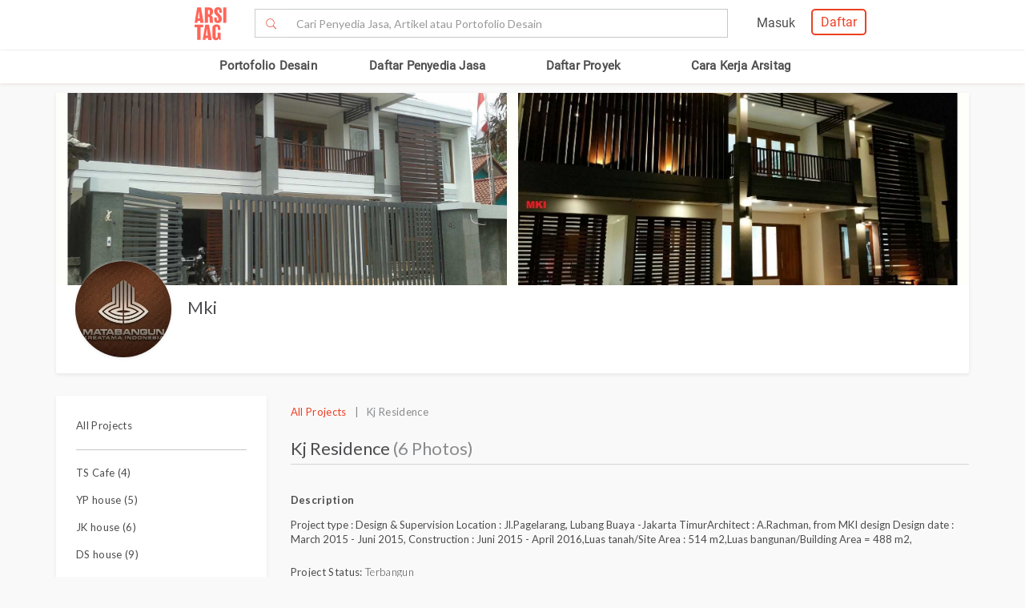

--- FILE ---
content_type: text/html; charset=UTF-8
request_url: https://www.arsitag.com/project/kj-residence-1
body_size: 17452
content:
<!DOCTYPE html><html lang="id" prefix="og: http://ogp.me/ns#"><head><!-- Page hiding snippet (recommended)  --><!--
        <style>.async-hide { opacity: 0 !important} </style><script>(function(a,s,y,n,c,h,i,d,e){s.className+=' '+y;h.start=1*new Date;
        h.end=i=function(){s.className=s.className.replace(RegExp(' ?'+y),'')};
        (a[n]=a[n]||[]).hide=h;setTimeout(function(){i();h.end=null},c);h.timeout=c;
        })(window,document.documentElement,'async-hide','dataLayer',4000,
        {'GTM-K4XWDPZ':true});</script>
        --><title>Project KJ Residence desain arsitek oleh MKI</title><meta charset="utf-8"><meta name="viewport" content="width=device-width, initial-scale=1, user-scalable=0"/><meta http-equiv="X-UA-Compatible" content="IE=edge"><meta name="google-site-verification" content="zUgwlGIpObGw1352gZtAXsROZOy-2tiExqT5CwKNatI" /><meta name="google-site-verification" content="d3wAKbvAfQ82Xt-C5e3D5XFgJXLanhuo5l9rsPgRJA0" /><meta name="ahrefs-site-verification" content="83bf789fbdd65a003acb581b245725adea2d4f4e5a8ed8883cc80c4b3e6b0bb6"><meta name="robots" content="follow, index, max-snippet:-1, max-video-preview:-1, max-image-preview:large"/><meta name="p:domain_verify" content="821462d02965034caec0c173d67f96fa"/><meta name="google-adsense-account" content="ca-pub-7953749110142742"><!-- Schema.org markup for Google+ --><meta itemprop="name" content="Arsitag"><meta property="title" content="KJ Residence "><meta itemprop="description" content="Project type Design Supervision Location Jl Pagelarang Lubang Buaya Jakarta TimurArchitect A Rachman from MKI design Design date March 2015 Juni 2015 Construction Juni 2015 April 2016 Luas tanah Site Area 514 m2 Luas bangunan Building Area 488 m2"><!-- Open Graph data --><meta property="og:url" content="https://www.arsitag.com/project/kj-residence-1"><meta property="og:site_name" content="Arsitag"><meta property="og:title" content="KJ Residence "><meta property="og:description" content="Project type Design Supervision Location Jl Pagelarang Lubang Buaya Jakarta TimurArchitect A Rachman from MKI design Design date March 2015 Juni 2015 Construction Juni 2015 April 2016 Luas tanah Site Area 514 m2 Luas bangunan Building Area 488 m2"><meta property="og:image" content="https://storage.googleapis.com/arsitagx-master/img_medium/2799/2478/17097/photo-main-gate-at-night-kj-residence-desain-arsitek-oleh-mki.jpeg" /><meta property="og:image:url" content="https://storage.googleapis.com/arsitagx-master/img_medium/2799/2478/17097/photo-main-gate-at-night-kj-residence-desain-arsitek-oleh-mki.jpeg" /><meta property="og:image:secure_url" content="https://storage.googleapis.com/arsitagx-master/img_medium/2799/2478/17097/photo-main-gate-at-night-kj-residence-desain-arsitek-oleh-mki.jpeg" /><meta property="og:image:type" content="image/jpeg" /><meta property="og:image:type" content="image/jpg" /><meta property="og:image:type" content="image/png" /><meta property="og:image:width" content="960"/><meta property="og:image:height" content="600"/><!-- Twitter Card data --><meta name="twitter:card" content="summary_large_image"><meta name="twitter:site" content="@arsitag"><meta name="twitter:site:id" content="75438343"><meta name="twitter:title" content="KJ Residence "><meta name="twitter:creator" content="@arsitag"><meta name="twitter:image" content="https://storage.googleapis.com/arsitagx-master/img_medium/2799/2478/17097/photo-main-gate-at-night-kj-residence-desain-arsitek-oleh-mki.jpeg"><link rel="canonical" href="https://www.arsitag.com/project/kj-residence-1"/><meta name="description" content="Desain arsitek bangunan Project KJ Residence, Project ini diselesaikan oleh MKI, tahun penyelesaian 2015. Ingin mempunyai desain bangunan seperti ini? Anda bisa mengontak MKI melalui Arsitag.com"><meta name="keywords" content="project kj residence, gambar kj residence, project MKI, arsitek kj residence"><meta name="author" content="Arsitag"><link rel="icon" href="https://www.arsitag.com/images/favicon.png" type="image/x-icon" /><link href="https://fonts.googleapis.com/css?family=Lato:100,100i,300,300i,400,400i,700,700i,900,900i|Open+Sans:300,300i,400,400i,600,600i,700,700i,800,800i" rel="stylesheet"><link rel="stylesheet" href="https://www.arsitag.com/css/arsitag.min.css?v120126v01"><link rel="stylesheet" href="https://www.arsitag.com/css/styles/master/master.css?v120126v01"><link rel="stylesheet" type="text/css" href="https://maxcdn.bootstrapcdn.com/font-awesome/4.7.0/css/font-awesome.min.css"><link rel="stylesheet" href="https://www.arsitag.com/css/wa.css?v120126v01"><style>
            .ng-cloak { display: none !important; }.real-search {margin-top: 8px}
        </style><script src="https://cdn.onesignal.com/sdks/OneSignalSDK.js" async></script><script type="text/javascript">
                var OneSignal = OneSignal || [];
                OneSignal.push(function() {
                    OneSignal.init({
                        appId: "cd8a993c-01c5-4517-b773-583547a8a24b",
                        safari_web_id: "web.onesignal.auto.5f80e2fb-b063-4ecb-90f7-0c7e45de9678",
                        notifyButton: {
                            enable: true,
                        }
                    });
                });
            </script><!-- Google Tag Manager --><script>(function(w,d,s,l,i){w[l]=w[l]||[];w[l].push({'gtm.start':
            new Date().getTime(),event:'gtm.js'});var f=d.getElementsByTagName(s)[0],
            j=d.createElement(s),dl=l!='dataLayer'?'&l='+l:'';j.async=true;j.src=
            'https://www.googletagmanager.com/gtm.js?id='+i+dl;f.parentNode.insertBefore(j,f);
            })(window,document,'script','dataLayer','GTM-W499P65');</script><!-- End Google Tag Manager --></head><header class="header"><nav id="main_nav" class="navbar navbar-default navbar-white navbar-arsitag nav-static navbar-fixed-top"><!-- Desktop --><div style="-webkit-box-shadow:0 .1px 1px 0 rgba(230,231,232,.7);-moz-box-shadow:0 .1px 1px 0 rgba(230,231,232,.7);box-shadow:0 .5px 1px 0 rgba(230,231,232,.7)"><div class="col-md-8" style="text-align:center;float:none !important;margin:auto;"><div class="row" style="text-align:center;"><!-- Mobile Menu --><!-- Desktop Menu --><div class="navbar-login col-sm-6 no-padding-right menu-hidden-xs menu-right-header" style="float:right !important;"><div class="arsitag-navbar-right pull-right"><div class="row"><div class="col-md-3"></div><div class="col-md-5 mt8 pt4 ml24"><!-- Angular login through modal--><ul class="nav navbar-nav navbar-right login-account" ng-show="isLoginTrue"><li class="dropdown"><a href="#" class="dropdown-toggle" data-toggle="dropdown" role="button" aria-haspopup="true" aria-expanded="false" style="padding:5px 8px;"><i class="icon-Profile"></i></a><div class="dropdown-menu arrow" style="margin-top: 16px;"><div class="col-xs-12 profile"><a href="https://www.arsitag.com/profile"><div class="avatar"><div class="profile-thumb" style="background:url({[{ dataProfile.login_profile_picture }]})" ng-show="dataProfile.login_profile_picture"></div><div class="profile-thumb" style="background:url(https://www.arsitag.com/images/blank-profile.png)" ng-show="!dataProfile.login_profile_picture"></div></div><div class="username capitalize" style="font-size:18px;">{[{ dataProfile.login_profile_name }]}</div></a></div><div class="col-xs-12 no-padding mt32"><ul class="list-unstyled"><li><a href="https://www.arsitag.com/profile">My Profile</a></li><li><a href="https://www.arsitag.com/profile/setting">Settings</a></li><li><a href="https://www.arsitag.com/logout">Logout</a></li></ul></div></div></li></ul></div><div class="menu-signup-login" style="line-height:normal !important;"><a href="/select-profile-type" ng-hide="isLoginTrue" style="border:2px solid #EC4023;padding:5px 10px !important;font-family:Roboto-Regular;color:#EC4023;border-radius:5px;float:right !important;">Daftar</a><a href="/login" ng-hide="isLoginTrue" style="font-family:Roboto-Regular;margin-right:20px;float:right !important;vertical-align:middle !important;line-height:36px;">Masuk</a></div></div></div></div><div class="navbar-search"><div class="navbar-header"><div id="nav-icon1" data-toggle="collapse" data-target="#bs-example-navbar-collapse-1" aria-expanded="false" role ="navigation"><span></span><span></span><span></span></div><!-- <div class = "isearch btn-main-search" role="search"><a href="#" ><i class="icon-Search-big search"></i></a></div> --><a class="navbar-brand logo" href="/" style="padding-left:15px;"><img src="https://storage.googleapis.com/arsitag-assets/ab/logo-header.svg" alt="Logo Arsitag arsitag.com portal jasa arsitek, interior design, kontraktor, renovasi rumah, dan produk bangunan"></a></div><form id="search" method="POST" action="https://www.arsitag.com/search" class="web"><div class="input-group input-group-arsitag search-box" onclick="showSearch()" style="margin-top:12px;margin-left:90px;"><span class="input-group-btn"><button class="btn btn-default submit-search" type="submit" style="border-right:0 !important;border-top-right-radius:0!important;border-bottom-right-radius:0!important;"><i class="pe-7s-search" style="margin-top: 4px;"></i></button></span><input name="tag" type="text" class="form-control submit-text" placeholder="Cari Penyedia Jasa, Artikel atau Portofolio Desain" id="arsitag_search" autocomplete="off" maxlength="100" style="border-left:0 !important;"><input name="search_type" type="hidden" id="search_type" value=""></div><div class="search-options   non-login " style="display:none"><div class="list sub-search" onclick="selectSearchType(1)"><div class="icon-box"><i class="icon-Inspirasi red"></i></div><span class="name">Cari <span class="suggest bold"></span> di list &nbsp;<span class="red"><i>Desain</i></span></span></div><div class="list sub-search" onclick="selectSearchType(2)"><div class="icon-box"><i class="icon-Artikel red"></i></div><span class="name"> Cari <span class="suggest bold"></span> di list&nbsp;  <span class="red"><i>Artikel</i></span></span></div><div class="list sub-search" onclick="selectSearchType(3)"><div class="icon-box"><i class="icon-NEW-UI-Icons_4 red" style="font-size:14px;margin-right:0;"></i></div><span class="name"> Cari <span class="suggest bold"></span> di list&nbsp;  <span class="red"><i>Produk</i></span></span></div></div></form><span class="input-group-btn mobile" onclick="showNewSearch()"><i class="pe-7s-search"></i></span></div><div class="mobile"><div id="searchMobile" class="search-mobile" style="display:none"><div class="light">Cari</div><form id="mobileSearchForm" method="POST" action="https://www.arsitag.com/search" ><div class="input-group input-group-arsitag real-search-mobile pt8 " onclick="showSearch()"><input name="tag" type="text" class="form-control" placeholder="Style, Arsitek, Desainer Interior" id="arsitag_search_mobile"></div><center><button type="submit" class="caps btn btn-arsitag-border-red btn-search-mobile mt16">cari</button></center></form><a href="" class="close-search">×</a></div></div></div></div></div><div class="container navbar-arsitag-container add-menu-bar" style="padding:10px;"><div class="row" style="text-align:center;"><div class="dropdown navbar-menu-2"><a href="/desain" class="menus dropbtn lihat-desain">Portofolio Desain</a></div><div class="dropdown navbar-menu-2"><a href="/list-professional" class="menus dropbtn ml4 cari-profesional">Daftar Penyedia Jasa</a><div class="dropdown-content dropdown-2 dropdown-menu arrow-left pro" style="left:32px;"><div class="col-xs-12 no-padding"><ul class="list-unstyled"><li><a href="https://www.arsitag.com/list-professional/jasa-arsitek/semua-lokasi">Arsitek</a></li><li><a href="https://www.arsitag.com/list-professional/jasa-interior-desainer/semua-lokasi">Desainer Interior</a></li><li><a href="https://www.arsitag.com/list-professional/jasa-kontraktor/semua-lokasi">Kontraktor</a></li><li><a href="https://www.arsitag.com/list-professional/jasa-design-and-build/semua-lokasi">Design and Build</a></li><li><a href="https://www.arsitag.com/list-professional/semua-jasa/semua-lokasi" class="red">Semua Jasa ></a></li></ul></div></div></div><div class="dropdown navbar-menu-2"><a href="/daftar-proyek/projects" class="menus dropbtn daftar-proyek">Daftar Proyek</a></div><div class="dropdown navbar-menu-2"><a href="/how-it-works/homeowner" class="menus dropbtn cara-kerja">Cara Kerja Arsitag</a></div></div></div><div class="new-search-mobile" style="display:none"><div class="white-bg"><form id="search_mobile" method="POST" action="https://www.arsitag.com/search"><div class="input-group"><span class="input-group-addon" id="basic-addon1"><i class="pe-7s-search red" style="font-size:20px"></i></span><input name="search_type" type="hidden" id="search_type_mobile" value=""><input id="searchInputMobile" name="tag" type="text" class="form-control" placeholder="Cari Penyedia Jasa, Artikel atau Portofolio Desain" aria-describedby="basic-addon1" autocomplete="off"></div></form></div><div class="search-options-mobile" style="display:none"><div class="list" onclick="selectSearchType(1, true)"><i class="icon-Inspirasi red"></i><span class="name">Cari <span class="suggest bold"></span> di list <span class="red"><i>Desain</i></span></span></div><div class="list" onclick="selectSearchType(2, true)"><i class="icon-Artikel red"></i><span class="name"> Cari <span class="suggest bold"></span> di list <span class="red"><i>Artikel</i></span></span></div><div class="list" onclick="selectSearchType(3, true)"><i class="icon-NEW-UI-Icons_4 red" style="font-size:14px;margin-right:-5px;"></i><span class="name"> Cari <span class="suggest bold"></span> di list <span class="red"><i>Produk</i></span></span></div></div><div class="new-search-mobile-overlay" style="height:100vh"></div></div><!-- Mobile --></nav></header><body><!-- Google Tag Manager (noscript) --><noscript><iframe src="https://www.googletagmanager.com/ns.html?id=GTM-W499P65"
            height="0" width="0" style="display:none;visibility:hidden"></iframe></noscript><!-- End Google Tag Manager (noscript) --><style type="text/css">
.breadcrumb {
    font-size: 13px;
    background-color: transparent !important;
    font-family: "Open Sans";
    padding-bottom: 0px;
    margin-bottom: -16px;
    margin-top: 10px;
}
.sticky-box-inquiry-mobile .row-sticky a#btn-kontak-sekarang {
    margin: 15px;
}
@media only screen and (max-width: 767px) {
    ul.breadcrumb {
        font-size: 12px !important;
        padding-left: 0px;
    }

    .mob-button {
        margin-top: -32px;
    }
}

.container-box-inqiry
{
    position: fixed;
    bottom: 0;
    right: 30px;
    width: 329px;
    height: 440px;
    box-shadow: 0 2px 4px 0 rgba(135, 135, 135, 0.5);
    -webkit-box-shadow : 0 2px 4px 0 rgba(135, 135, 135, 0.5);
    background-color: #ffffff;
    border: solid 1px #e6e7e8;
    z-index: 9999;
    font-family: "Open Sans";
}
.container-box-inqiry .professionl-info {
    padding: 12px 12px;
    border-bottom: 1px solid #e6e7e8;
    height: 71px;
}

.container-box-inqiry .professionl-info .thumb img {
    float: left;
    clear:left;
    width:46px;
    height:46px;
    object-fit: contain;
    border-radius: 50%;
    border: 1px solid #d8d8d8;
}
.container-box-inqiry .professionl-info .name {
    float:left;
    margin-left:10px;
    width: 210px;
}

.container-box-inqiry .professionl-info .name a {
    font-weight: 600;
    font-size: 16px;
    color: #4b4b4b;
}
.container-box-inqiry .professionl-info #btn-collapse {
    color: #979797;
    font-size: 18px;
    margin-top: -7px;
    margin-right: 4px;
    cursor: pointer;
}

.container-box-inqiry .form-inqiry {
    padding: 10px;
}

.container-box-inqiry .form-inqiry input{
    border: 1px solid #cdcdcd;
    border-radius: 3px;
    height: 32px;
    font-size: 14px;
}
.container-box-inqiry .form-inqiry textarea {
    border: 1px solid #cdcdcd;
    border-radius: 3px;
    font-size: 14px;
}
.pesan-anda-text {
    font-size: 14px;
    color: #4b4b4b;
    font-weight: 600;
    height: 84px;
}

.desclimer {
    font-family: "Open Sans";
    font-size: 12px;
    color: #4b4b4b;
}

.checkbox label.desclimer:before {
    border: 1px solid #cdcdcd;
}

.checkbox input#setuju {
    width: 17px;
    margin-left: 0px;
    margin-top: -5px;
    z-index: 9;
    display: block;
}

.container-box-inqiry .line {
    border-bottom: 1px solid #e6e7e8;
    margin-bottom: 5px;
}

.container-box-inqiry-collapse {
    position: fixed;
    bottom: 0;
    right: 30px;
    width: 329px;
    height: 44px;
    background-color: #ec4023;
    box-shadow: 0 -1px 4px 0 #cdcdcd;
    z-index: 9999;
    font-family: "Open Sans";
    color: #ffffff;
    border-top-right-radius: 6px;
    border-top-left-radius: 6px;
    font-size: 16px;
    padding: 10px 14px;
    cursor: pointer;
}

.sticky-box-inquiry-mobile {
    position: fixed;
    bottom: 0;
    width: 100%;
    height: 68px;
    background-color: #ffffff;
    box-shadow: 0 -2px 4px 0 #c2c2c2;
    left: 0;
    z-index: 99;
}
.column-sticky {
    float: left;
    width: 50%;
    padding: 4px 12px 0px 12px;
}
.row-sticky:after {
    content: "";
    display: table;
    clear: both;
}
.br-6 {
    border-radius: 6px !important;
}
.w-100-persen {
    width: 100% !important;
}
</style><div class="project-page body container" id="2478" profile="2799"
    ng-controller="projectController" ng-keydown="backButton()"
    type="Residential" subtype="Multi Unit Housing"
    owner="MKI" style="MODERN,TROPICAL" tag="MKI, KJRESIDENCE, CLUSTER"
    project="{&quot;id&quot;:2478,&quot;status&quot;:1,&quot;published_status&quot;:2,&quot;sendtoreview_date&quot;:null,&quot;published_response_date&quot;:null,&quot;published_reject_reason&quot;:&quot;&quot;,&quot;featured&quot;:0,&quot;self_publish&quot;:0,&quot;approve_flag&quot;:1,&quot;portfolio_flag&quot;:1,&quot;search_flag&quot;:1,&quot;internal_rating&quot;:1,&quot;profile_id&quot;:2799,&quot;supplier_id&quot;:null,&quot;affiliate_id&quot;:1420,&quot;slug&quot;:&quot;kj-residence-1&quot;,&quot;project_status&quot;:3,&quot;type&quot;:64,&quot;subtype&quot;:66,&quot;role&quot;:&quot;1&quot;,&quot;title&quot;:&quot;KJ Residence &quot;,&quot;location&quot;:&quot;Jakarta, Indonesia&quot;,&quot;month&quot;:null,&quot;year&quot;:2015,&quot;description&quot;:&quot;&lt;p&gt;Project type : Design &amp;amp; Supervision &lt;br \/&gt;Location : Jl.Pagelarang, Lubang Buaya -Jakarta Timur&lt;br \/&gt;Architect : A.Rachman, from MKI design&lt;\/p&gt;\r\n&lt;p&gt;Design date : March 2015 - Juni 2015,&lt;\/p&gt;\r\n&lt;p&gt;Construction : Juni 2015 - April 2016,&lt;span class=\&quot;text_exposed_show\&quot;&gt;&lt;br \/&gt;Luas tanah\/Site Area : 514 m2,&lt;br \/&gt;Luas bangunan\/Building Area = 488 m2,&lt;\/span&gt;&lt;\/p&gt;&quot;,&quot;tag&quot;:&quot;MKI, KJRESIDENCE, CLUSTER&quot;,&quot;size&quot;:null,&quot;budget&quot;:null,&quot;view_counter&quot;:454,&quot;total_photo_view_counter&quot;:485,&quot;share_counter&quot;:0,&quot;like_counter&quot;:1,&quot;comment_counter&quot;:0,&quot;point&quot;:50000,&quot;owner&quot;:&quot;&quot;,&quot;article_link&quot;:null,&quot;cover_photo_id&quot;:17097,&quot;link&quot;:null,&quot;vote_counter&quot;:null,&quot;works_included&quot;:&quot;Desain Arsitektur,Electrical Wiring&quot;,&quot;design_fee&quot;:0,&quot;construction_fee&quot;:0,&quot;construction_fee_start&quot;:null,&quot;construction_fee_stop&quot;:null,&quot;duration&quot;:9,&quot;address&quot;:&quot;Jakarta, Indonesia&quot;,&quot;longitude&quot;:106.8650395,&quot;latitude&quot;:-6.17511,&quot;gfa&quot;:400,&quot;style&quot;:&quot;MODERN,TROPICAL&quot;,&quot;num_room&quot;:15,&quot;this_week_start_date&quot;:&quot;2025-09-28 00:00:00&quot;,&quot;this_week_view_counter&quot;:2,&quot;last_week_start_date&quot;:&quot;2025-09-21 00:00:00&quot;,&quot;last_week_view_counter&quot;:0,&quot;approved_at&quot;:&quot;2016-11-29 21:57:45&quot;,&quot;location_id&quot;:2519,&quot;is_verified&quot;:1,&quot;owner_name&quot;:&quot;MKI&quot;,&quot;owner_slug&quot;:&quot;mki&quot;,&quot;owner_location&quot;:&quot;Jakarta , Indonesia&quot;,&quot;owner_address&quot;:&quot;Jakarta , Indonesia&quot;,&quot;owner_address_city&quot;:&quot;Jakarta&quot;,&quot;owner_address_country&quot;:&quot;Indonesia&quot;,&quot;owner_profile_picture&quot;:&quot;https:\/\/storage.googleapis.com\/arsitagx-master\/profile-picture\/2799\/2799.jpeg&quot;,&quot;owner_phone_mobile&quot;:&quot;081222301079&quot;,&quot;owner_phone_work&quot;:&quot;081222301079&quot;,&quot;owner_email&quot;:&quot;matabangun@gmail.com&quot;,&quot;owner_website&quot;:&quot;matabangun.com&quot;,&quot;owner_latitude&quot;:-6.17511,&quot;owner_longitude&quot;:106.8650395,&quot;owner_internal_rating&quot;:4,&quot;owner_cover_photo&quot;:&quot;https:\/\/storage.googleapis.com\/arsitagx-master\/profile-cover\/2799\/2799.jpeg&quot;,&quot;cover_photo&quot;:&quot;https:\/\/storage.googleapis.com\/arsitagx-master\/img_medium\/2799\/2478\/17097\/photo-main-gate-at-night-kj-residence-desain-arsitek-oleh-mki.jpeg&quot;,&quot;affiliate_name&quot;:&quot;MKI&quot;,&quot;project_type_name&quot;:&quot;Residential&quot;,&quot;project_subtype_name&quot;:&quot;Multi Unit Housing&quot;,&quot;project_status_name&quot;:&quot;Terbangun&quot;,&quot;role_name&quot;:&quot;Architect&quot;,&quot;profile_role_name&quot;:&quot;Design and Build&quot;,&quot;num_photos&quot;:6,&quot;cover_photo_like_status&quot;:0,&quot;competitions&quot;:null,&quot;owner_review_rating&quot;:&quot;5&quot;}" work="[{&quot;id&quot;:1,&quot;parent_id&quot;:0,&quot;name&quot;:&quot;Interior Dan Renovasi&quot;,&quot;icon&quot;:null,&quot;status&quot;:0,&quot;children&quot;:[{&quot;id&quot;:4,&quot;parent_id&quot;:1,&quot;name&quot;:&quot;Funiture\/Carpentary&quot;,&quot;icon&quot;:&quot;icon-Works-Included-52&quot;,&quot;status&quot;:0,&quot;children&quot;:null},{&quot;id&quot;:5,&quot;parent_id&quot;:1,&quot;name&quot;:&quot;Plafond&quot;,&quot;icon&quot;:&quot;icon-Works-Included-53&quot;,&quot;status&quot;:0,&quot;children&quot;:null},{&quot;id&quot;:6,&quot;parent_id&quot;:1,&quot;name&quot;:&quot;Flooring&quot;,&quot;icon&quot;:&quot;icon-Works-Included-54&quot;,&quot;status&quot;:0,&quot;children&quot;:null},{&quot;id&quot;:7,&quot;parent_id&quot;:1,&quot;name&quot;:&quot;Wall&quot;,&quot;icon&quot;:&quot;icon-Works-Included-55&quot;,&quot;status&quot;:0,&quot;children&quot;:null},{&quot;id&quot;:8,&quot;parent_id&quot;:1,&quot;name&quot;:&quot;Electrical Wiring&quot;,&quot;icon&quot;:&quot;icon-Works-Included-56&quot;,&quot;status&quot;:0,&quot;children&quot;:null},{&quot;id&quot;:10,&quot;parent_id&quot;:1,&quot;name&quot;:&quot;Plumbing&quot;,&quot;icon&quot;:&quot;icon-Works-Included-57&quot;,&quot;status&quot;:0,&quot;children&quot;:null},{&quot;id&quot;:12,&quot;parent_id&quot;:1,&quot;name&quot;:&quot;Landscape&quot;,&quot;icon&quot;:&quot;icon-Works-Included-58&quot;,&quot;status&quot;:0,&quot;children&quot;:null},{&quot;id&quot;:13,&quot;parent_id&quot;:1,&quot;name&quot;:&quot;Lighting&quot;,&quot;icon&quot;:&quot;icon-Works-Included-59&quot;,&quot;status&quot;:0,&quot;children&quot;:null},{&quot;id&quot;:14,&quot;parent_id&quot;:1,&quot;name&quot;:&quot;Painting&quot;,&quot;icon&quot;:&quot;icon-Works-Included-60&quot;,&quot;status&quot;:0,&quot;children&quot;:null},{&quot;id&quot;:15,&quot;parent_id&quot;:1,&quot;name&quot;:&quot;Roofing&quot;,&quot;icon&quot;:&quot;icon-Works-Included-61&quot;,&quot;status&quot;:0,&quot;children&quot;:null},{&quot;id&quot;:16,&quot;parent_id&quot;:1,&quot;name&quot;:&quot;Window &amp; Door&quot;,&quot;icon&quot;:&quot;icon-Works-Included-62&quot;,&quot;status&quot;:0,&quot;children&quot;:null},{&quot;id&quot;:17,&quot;parent_id&quot;:1,&quot;name&quot;:&quot;Ambalan\/Dekorasi&quot;,&quot;icon&quot;:&quot;icon-Works-Included-63&quot;,&quot;status&quot;:0,&quot;children&quot;:null},{&quot;id&quot;:18,&quot;parent_id&quot;:1,&quot;name&quot;:&quot;Appliances&quot;,&quot;icon&quot;:&quot;icon-Works-Included-64&quot;,&quot;status&quot;:0,&quot;children&quot;:null},{&quot;id&quot;:19,&quot;parent_id&quot;:1,&quot;name&quot;:&quot;Sanitary&quot;,&quot;icon&quot;:&quot;icon-Works-Included-65&quot;,&quot;status&quot;:0,&quot;children&quot;:null},{&quot;id&quot;:21,&quot;parent_id&quot;:1,&quot;name&quot;:&quot;Design Interior&quot;,&quot;icon&quot;:&quot;icon-Works-Included-67&quot;,&quot;status&quot;:0,&quot;children&quot;:null}]},{&quot;id&quot;:2,&quot;parent_id&quot;:0,&quot;name&quot;:&quot;Arsitektur&quot;,&quot;icon&quot;:null,&quot;status&quot;:0,&quot;children&quot;:[{&quot;id&quot;:3,&quot;parent_id&quot;:2,&quot;name&quot;:&quot;Design Arsitektur&quot;,&quot;icon&quot;:&quot;icon-Works-Included-51&quot;,&quot;status&quot;:0,&quot;children&quot;:null},{&quot;id&quot;:9,&quot;parent_id&quot;:2,&quot;name&quot;:&quot;Electrical Wiring&quot;,&quot;icon&quot;:&quot;icon-Works-Included-56&quot;,&quot;status&quot;:0,&quot;children&quot;:null},{&quot;id&quot;:11,&quot;parent_id&quot;:2,&quot;name&quot;:&quot;Plumbing&quot;,&quot;icon&quot;:&quot;icon-Works-Included-57&quot;,&quot;status&quot;:0,&quot;children&quot;:null},{&quot;id&quot;:20,&quot;parent_id&quot;:2,&quot;name&quot;:&quot;Kondisi Tanah&quot;,&quot;icon&quot;:&quot;icon-Works-Included-66&quot;,&quot;status&quot;:0,&quot;children&quot;:null},{&quot;id&quot;:22,&quot;parent_id&quot;:2,&quot;name&quot;:&quot;Bangun Struktur&quot;,&quot;icon&quot;:&quot;icon-Works-Included-68&quot;,&quot;status&quot;:0,&quot;children&quot;:null},{&quot;id&quot;:23,&quot;parent_id&quot;:2,&quot;name&quot;:&quot;Design Struktur&quot;,&quot;icon&quot;:&quot;icon-Works-Included-69&quot;,&quot;status&quot;:0,&quot;children&quot;:null}]}]"
    is-user-logged-in=""
    photo-ids="18393,16867,17094,17093,17097,17098,17735,17749"
    login=""
    google-map-api-key="AIzaSyBtaQmSMYiMj8fmStM7CA5Kp5oz9umCrB4"
    data-average-review="5"
    project-slug="kj-residence-1"
    ><ul class="breadcrumb"><li><a class="red" href="/">Home</a></li><li><a class="red" href="/list-professional">Cari Penyedia Jasa</a></li><li><a class="red" href="/profile/mki">Mki</a></li><li class="grey">Kj Residence </li></ul><div class="main-profile"><div class="cover-profile"><div class="img-cover" style="background:url(https://storage.googleapis.com/arsitagx-master/profile-cover/2799/2799.jpeg)"></div></div><div class="row"><div class="col-md-6 info"><div class="profile-picture-background"><div class="profile-picture" style="background:url(https://storage.googleapis.com/arsitagx-master/profile-picture/2799/2799.jpeg)"></div></div><div class="_info"><h3 class="name capitalize"><a class="profile-tracker track-click" data-id="2799" data-tracking-for="profile" href="/profile/mki">Mki</a></h3></div></div><div class="col-md-6 right"><div class="mob-button"><a id="btn-kontak-sekarang" href="" class="btn btn-arsitag-red-new hidden-sm hidden-xs" data-toggle="modal" data-target="#contactPro" data-modal-context="contact-pro">Kontak Sekarang</a></div></div></div></div><div id="profile" class="mt16"><div class="row"><div class="col-md-3 sidebar pt8"><div class="info"><div class="contact border-bottom-grey5 mb16 pb8"><p><a href="/profile/mki?get=all-project">All Projects</a></p></div><div class="pb16" class="grey2"><p><a href="ts-cafe" class="">TS Cafe (4)</a></p><p><a href="yp-house" class="">YP house (5)</a></p><p><a href="jk-house" class="">JK house (6)</a></p><p><a href="ds-house" class="">DS house (9)</a></p><p><a href="interior-rfc" class="">Interior RFC (4)</a></p><p><a href="interior-villa-ys-1" class="">Interior Villa YS (10)</a></p><p><a href="kj-residence-1" class="red">KJ Residence  (6)</a></p><p><a href="pesantren-tahfidz-al-falah" class="">Pesantren Tahfidz Al-Falah (3)</a></p><p><a href="ss-house-2" class="">SS House (4)</a></p><p><a href="ub-house-1" class="">UB House (4)</a></p><p><a href="bw-house" class="">BW House (6)</a></p><p><a href="kt-house" class="">KT House (17)</a></p><p><a href="ts-house-1" class="">TS House (17)</a></p></div></div></div><div class="col-md-9 pt8"><div class="project-overview mt8 overview"><p class="grey3"><a href="/profile/mki?get=all-project" class="red">All Projects</a> &nbsp; | &nbsp; Kj Residence </p><div class="project-title"><h3>Kj Residence  <span class="grey3"> (6 Photos)</span></h3><p class="right grey3 published hidden-sm hidden-xs">Published: 29 November 2016</p></div><p class="visible-sm visible-xs grey3 published">Published: 29 November 2016</p><div class="project-content mt32"><div class="project-description"><p class="bold">Description</p>
                                                                                                            Project type : Design &amp; Supervision Location : Jl.Pagelarang, Lubang Buaya -Jakarta TimurArchitect : A.Rachman, from MKI design
Design date : March 2015 - Juni 2015,
Construction : Juni 2015 - April 2016,Luas tanah/Site Area : 514 m2,Luas bangunan/Building Area = 488 m2,
                                                                                                    <div class="project-info mt16"><p class="mb0">Project Status: <span class="light">Terbangun</span></p><p class="mb0">Project Year: <span class="light">2015</span></p><p class="mb0">Lokasi: <span class="light">Jakarta, Indonesia</span></p></div></div><div class="row list-photo mt32 pt8"><a class="col-md-4 mb32 track-click" data-id="17094" href="/project/kj-residence-1/photo/17094"><div class="images"><img class="photos-tracker photo-thumb-17094" data-id="17094" data-profile-id="2799" src="https://storage.googleapis.com/arsitagx-master/img_medium/2799/2478/17094/photo-design-3d-facade-samping-kj-residence-desain-arsitek-oleh-mki.jpeg" alt="Mki Kj Residence  Jakarta, Indonesia Jakarta, Indonesia Design 3D Facade Samping Modern 17094"></div></a><a class="col-md-4 mb32 track-click" data-id="17093" href="/project/kj-residence-1/photo/17093"><div class="images"><img class="photos-tracker photo-thumb-17093" data-id="17093" data-profile-id="2799" src="https://storage.googleapis.com/arsitagx-master/img_medium/2799/2478/17093/photo-design-3d-facade-depan-kj-residence-desain-arsitek-oleh-mki.jpeg" alt="Mki Kj Residence  Jakarta, Indonesia Jakarta, Indonesia Design 3D Facade Depan Modern 17093"></div></a><a class="col-md-4 mb32 track-click" data-id="17097" href="/project/kj-residence-1/photo/17097"><div class="images"><img class="photos-tracker photo-thumb-17097" data-id="17097" data-profile-id="2799" src="https://storage.googleapis.com/arsitagx-master/img_medium/2799/2478/17097/photo-main-gate-at-night-kj-residence-desain-arsitek-oleh-mki.jpeg" alt="Mki Kj Residence  Jakarta, Indonesia Jakarta, Indonesia Main Gate At Night Modern 17097"></div></a><a class="col-md-4 mb32 track-click" data-id="17098" href="/project/kj-residence-1/photo/17098"><div class="images"><img class="photos-tracker photo-thumb-17098" data-id="17098" data-profile-id="2799" src="https://storage.googleapis.com/arsitagx-master/img_medium/2799/2478/17098/photo-main-gate-in-the-afternoon-kj-residence-desain-arsitek-oleh-mki.jpeg" alt="Mki Kj Residence  Jakarta, Indonesia Jakarta, Indonesia Main Gate In The Afternoon Modern 17098"></div></a><a class="col-md-4 mb32 track-click" data-id="17735" href="/project/kj-residence-1/photo/17735"><div class="images"><img class="photos-tracker photo-thumb-17735" data-id="17735" data-profile-id="2799" src="https://storage.googleapis.com/arsitagx-master/img_medium/2799/2478/17735/photo-facade-1-kj-residence-desain-arsitek-oleh-mki.jpeg" alt="Mki Kj Residence  Jakarta, Indonesia Jakarta, Indonesia Facade 1 Modern 17735"></div></a><a class="col-md-4 mb32 track-click" data-id="17749" href="/project/kj-residence-1/photo/17749"><div class="images"><img class="photos-tracker photo-thumb-17749" data-id="17749" data-profile-id="2799" src="https://storage.googleapis.com/arsitagx-master/img_medium/2799/2478/17749/photo-facade-2-kj-residence-desain-arsitek-oleh-mki.jpeg" alt="Mki Kj Residence  Jakarta, Indonesia Jakarta, Indonesia Facade 2 Modern 17749"></div></a></div><div class='tags'><h4>Foto Inspirasi Desain</h4><a href='/desain/exterior' style='display: inline-block; white-space: nowrap; background: #f0f0f0; padding: 4px 6px; margin-bottom: 5px; margin-right: 5px; color: #666; border-radius: 3px;'>Exterior</a><a href='/desain/pintu-masuk' style='display: inline-block; white-space: nowrap; background: #f0f0f0; padding: 4px 6px; margin-bottom: 5px; margin-right: 5px; color: #666; border-radius: 3px;'>Pintu Masuk</a></div></div></div></div></div></div><div id="photo_preview" class="modal fade-scale" tabindex="-1" role="dialog"><div class="modal-dialog" role="document"><div class="modal-content"><div class="row" ng-show="loading_photo_finish == true"><div class="photo-section col-md-9" style="position:relative"><div class="slick-prev slick-arrow" ng-click="navPhoto(previous,'back')" ng-hide="disablePrevious == true || inProject" style="display: block;"></div><slick class="main_slider" ng-if="mainSlider" settings="photo_preview"><div class="list-container" 
                            ng-repeat="list in list_photo" 
                            data-photo-id="{[{ list.id }]}" 
                            data-project-slug="{[{ project.slug }]}" 
                            data-photo-title="{[{ list.title }]}" 
                            data-photo-category="{[{ list.room_category_str }]}" 
                            data-photo-style="{[{ list.style }]}" 
                            data-photo-budget="{[{ list.budget }]}" 
                            data-photo-location="{[{ list.location }]}" 
                            data-project-id="{[{ project.id }]}"><div class="photo-item {[{ list.id }]}"><img img-layout id="{[{ list.id }]}" data-lazy="{[{ list.img_large }]}"><div
                                    style="position:absolute;left:{[{ tag.x + '%' }]};top:{[{ tag.y + '%' }]}"
                                    ng-show="photo_tagging"
                                    ng-repeat="tag in photo_tagging"
                                    ng-click="showRecommendProduct(tag)"><span class="fa fa-tag tagItem"></span></div></div><div class="button"><div class="col-md-12"><div class="button-left left"><a href="" class="btn btn-arsitag-red-new" 
                                            data-photo-id="{[{ list.id }]}" 
                                            data-toggle="modal" 
                                            data-target="#registerLogin" 
                                            onclick="event.preventDefault();" 
                                            data-modal-context="moodboard" 
                                            title="Add to My Board">+ Save</a><ul class="social-media right web"><li><a social-facebook custom-url="https://www.arsitag.com/project/{[{ project_id }]}/photo/{[{ list.id }]}"><i class="fa fa-facebook" aria-hidden="true"></i></a></li><li><a social-linkedin custom-url="https://www.arsitag.com/project/{[{ project_id }]}/photo/{[{ list.id }]}?donothing=1"><i class="fa fa-linkedin" aria-hidden="true"></i></a></li><li><a social-twitter custom-url="https://www.arsitag.com/project/{[{ project_id }]}/photo/{[{ list.id }]}"><i class="fa fa-twitter" aria-hidden="true"></i></a></li></ul></div><div class="button-center">
                                        {[{ curentSlide }]} of {[{ slideCount }]}
                                    </div><div class="more-info mobile" ng-click="goToDetail()"><span class="pe-7s-angle-down"></span><!-- <a href="" class="" ng-click="goToDetail()">More</a> --></div><div class="button-right"><a href=""><img class="full-button" src="https://storage.googleapis.com/arsitag-assets/assets/grey-1.png" ng-click="fullPhoto()"><img class="narrow-button" style="display:none" src="https://storage.googleapis.com/arsitag-assets/assets/narrow.png" ng-click="narrowPhoto()"></a></div></div></div></div></slick><div class="slick-next slick-arrow" ng-click="navPhoto(next,'next')" style="display: block;" ng-hide="disableNext == true || inProject"></div><div class="recommend-product-modal hidden-xs" ng-show="recommend_slider_modal"><div class="horizontal-slider" style="position:relative" ng-show="!loading_recommend_slider_modal"><div class="item" ng-repeat="tag in similar_product" ng-show="tag.id"><a href="/product/{[{ tag.product_id }]}" target="_blank"><div class="img-product"><img ng-src="{[{ tag.product_cover_photo }]}" width="100px"></div><div class="label-product"><center><p class="mb0 mt8" style="line-height:1.3;font-size:11px;">{[{ tag.brand_name }]}</p><p class="mt0 red" ng-show="tag.price" style="font-size:11px;">Rp {[{ tag.price == 0 ? '' : tag.price}]}</p></center></div></a></div></div><div class="close-recommend" ng-click="recommend_slider_modal = false"><label>Close X</label></div><div class="loading" ng-show="loading_recommend_slider_modal"><center><img src="/images/loading_spinner.svg" width="80px"></center></div></div><div class="project-title-mobile"><div style="color: #fff;text-transform: capitalize;margin-bottom:5px;line-height:1.3;font-size:18px !important;margin-top:10px;">{[{ photo_info.title }]}</div><p style="font-size: 12px;margin-top: -8px;">By {[{ project.owner_name }]}</p></div><span class="button-close-mobile hidden-lg" data-dismiss="modal">&#10005;</span></div><div class="info-section col-md-3"><div class="photo-sidebar"><div class="row header"><div class="menu col-md-3 active details" onclick="PhotoShow('details')"><center><i class="fa fa-info-circle"></i> Details
                                </center></div><!--<div class="menu col-md-4 comments" onclick="PhotoShow('comments')"><center><i class="fa fa-comment-o"></i>  Comments
                                </center></div> --><div class="close col-md-5" data-dismiss="modal"><a href="#" class="right">&#10005;</a></div></div><div class="row content"><div id="details" class="photo-tabs"><div class="project-title"><div style="margin-bottom:5px;line-height:1.3;font-size:18px;margin-top:10px;">{[{ photo_info.title }]} </div><p>in project <a href="/project/{[{ project.id }]}" target="_blank"><span class="red">{[{ project.title }]}</span></a></p><p class="red">
                                        {[{ photo_info.style }]} 

                                        {[{ photo_info.style ? ' | ' : '' }]}

                                        {[{ photo_info.budget == 1 ? '$': ''}]} 
                                        {[{ photo_info.budget == 2 ? '$$': ''}]} 
                                        {[{ photo_info.budget == 3 ? '$$$': ''}]} 
                                        {[{ photo_info.budget == 4 ? '$$$$': ''}]} 

                                        {[{ photo_info.budget ? ' | ' : '' }]}

                                        <a href="/desain/{[{ photo_info.room_category_slug }]}" target="_blank" ng-show="photo_info.room_category_str" class="red">{[{ photo_info.room_category_str }]}</a>

                                        {[{ photo_info.room_category_str ? ' | ' : '' }]}

                                        {[{ project.location ? project.location : ''}]}
                                    </p></div><div class="profile-info"><div class="project-professional-container"><a class="project-professional-profile-picture" href=""><div class="project-profile-pic"><div class="photo" style="background:url({[{ project.owner_profile_picture ? project.owner_profile_picture : '/images/blank-profile.png'}]})"></div></div></a><div class="project-professional-profile-text"><div><a href="/profile/{[{ project.owner_slug }]}" class="project-professional-name grey1 profile-tracker track-click" data-tracking-for="profile" data-id="{[{ project.profile_id }]}">{[{ project.owner_name }]}</a><a href="#" class="verified_tooltip" ng-show="project.is_verified === 1"><img src="/images/arsipay/verified_bagde.png" style="width: 12px;margin-left:8px;margin-top: -4px;" /><span><p>Jaminan  proyek selesai 100% atau uang kembali dengan <img src="/images/arsipay/Arsipay_logo.png" style="width: 50px;margin-left: 5px;margin-top: 1px;" /></p><div class="arrow-down"></div></span></a></div><div>
                                                {[{ project.profile_role_name }]}
                                            </div></div></div></div><div class="other-photos"><p>Other Photos in <a href="/project/{[{ project.slug }]}" class="red">This Project</a></p><slick class="nav_slider" ng-if="sliderNav" class="row list" settings="nav_photo"><div class="col-md-4 photo-list-thumb" ng-repeat="list in list_photo"><img ng-src="{[{ list.img_thumbnail }]}" class="photos-tracker track-click" data-id="{[{ list.id }]}" data-profile-id="{[{ list.profile_id }]}" ng-click="changePhoto(project.slug,list.id)"></div></slick></div><div class="other-photos" ng-show="recommended_products && recommended_products.length > 0"><p>Recommended Products</p><div class="row list"><div class="col-md-3 col-sm-6 col-xs-6 product-tracker" data-id="{[{ recommended.id }]}" data-supplier-id="{[{ recommended.supplier_id }]}" ng-repeat="recommended in recommended_products | limitTo:8" style="margin-bottom: 10px;"><div style="" class="product-item"><a class='track-click' data-tracking-for="product" data-id="{[{ recommended.id }]}" href="/product/{[{ recommended.slug }]}" target="_blank"><img data-id="{[{ recommended.cover_photo_id }]}" ng-src="{[{ recommended.recommend_photo || recommended.cover_photo }]}" style="margin-bottom: 0;"><div ng-if="recommended.active_promo_tagline" class="tagline" style="bottom:50px;font-size:10px;"><span>Promo</span></div></a><div style="margin-top:6px;border-top: 0; font-size: 12px; height: 50px; overflow: hidden;"><a class='track-click' data-tracking-for="product" style="display: block; width: 100%; max-height: 32px; overflow: hidden; text-transform: capitalize;" data-id="{[{ recommended.id }]}" href="/product/{[{ recommended.slug }]}" target="_blank"><i style="display: block; width: 100%; overflow: hidden; text-transform: capitalize;min-height: 40px;font-family:'Open Sans', sans-serif;">
                                                            {[{ recommended.category_name }]}
                                                        </i></a><a style="display: block; width: 100%; max-height: 32px; overflow: hidden; text-transform: capitalize;margin-top:3px" href="/product/{[{ recommended.slug }]}" target="_blank" class="red" ng-show="recommended.price"><b>Rp {[{ recommended.price == 0 ? '' : recommended.price}]}</b></a></div></div></div></div></div><div class="other-photos" ng-show="related_project && related_project.length > 0"><p>Related Projects</p><div class="row list"><div class="col-md-3 col-sm-3 col-xs-3" ng-repeat="related in related_project | limitTo:4"><a class="track-click" data-id="{[{ related.cover_photo_id }]}" href="/project/{[{ related.id }]}"><img class="photos-tracker" data-id="{[{ related.cover_photo_id }]}" data-profile-id="{[{ related.profile_id }]}" ng-src="{[{ related.cover_photo }]}"></a></div></div></div><div class="other-photos mobile"><p>Share on</p><ul class="social-media right"><li><a social-facebook custom-url="https://www.arsitag.com/project/{[{ project_id }]}/photo/{[{ list.id }]}"><i class="fa fa-facebook" aria-hidden="true"></i></a></li><li><a social-linkedin custom-url="https://www.arsitag.com/project/{[{ project_id }]}/photo/{[{ list.id }]}?donothing=1"><i class="fa fa-linkedin" aria-hidden="true"></i></a></li><li><a social-twitter custom-url="https://www.arsitag.com/project/{[{ project_id }]}/photo/{[{ list.id }]}"><i class="fa fa-twitter" aria-hidden="true"></i></a></li></ul></div></div></div></div></div></div><div class="loading-photo-preview" ng-hide="loading_photo_finish == true"><center><img src="/images/loading5.gif"></center></div></div></div></div><!-- Modal Register Login --><div class="modal fade modal-arsitag" id="registerLogin" tabindex="-1" role="dialog"><div class="modal-dialog" role="document"><div class="modal-content"><div class="modal-header"><button type="button" class="close" data-dismiss="modal" aria-label="Close"><span aria-hidden="true">&times;</span></button><div style="font-size:16px;margin-bottom:5px;line-height:1.3;margin-top:10px;" class="modal-title mt32"></div></div><div class="modal-body"><div class="row"><div class="col-xs-12"><p class="modal-description text-center"></p></div><form name="login"><div class="col-xs-12"><div class="alert alert-danger" ng-show="loginError"><center><a href="#" class="close" data-dismiss="alert" aria-label="close" title="close">×</a><span class="light">{[{ loginError }]}</span></center></div><div class="form-group"><input type="email" class="form-control" placeholder="Email" ng-model="signin.email"></div><div class="form-group"><input type="password" class="form-control" placeholder="Password" ng-model="signin.password"></div></div><div class="col-xs-12 text-right"><a data-toggle="modal" data-target="#forgotPass" data-dismiss="modal">Forgot your password?</a></div><div class="col-xs-12"><button type="submit" class="btn btn-full btn-arsitag-red-new" ng-click="submitLogin()" ng-hide="loadingLogin">Log In</button><a class="btn btn-arsitag-red-new btn-full" ng-show="loadingLogin"><img src="https://www.arsitag.com/images/small-loading.gif"></a></div><div class="col-xs-12"><p class="divider"><span>OR</span></p></div><div class="col-xs-12"><a ng-click="submitFacebookLogin()" ng-hide="loadingFacebookLogin" class="btn btn-lg btn-arsitag-blue capitalize btn-full"><span class="fa fa-facebook"></span>Facebook Login</a><a class="btn btn-lg btn-arsitag-blue capitalize btn-full" ng-show="loadingFacebookLogin"><img src="https://www.arsitag.com/images/small-loading.gif"></a></div><div class="col-xs-12 text-center"><p>Belum punya akun? <a data-toggle="modal" data-target="#register" data-dismiss="modal">Sign Up disini</a></p></div></form></div></div></div></div></div><!-- Modal Forgot Password --><div class="modal fade modal-arsitag" id="forgotPass" tabindex="-1" role="dialog"><div class="modal-dialog" role="document"><div class="modal-content"><div class="modal-header"><button type="button" class="close" data-dismiss="modal" aria-label="Close"><span aria-hidden="true">&times;</span></button><div style="font-family:akkurat_lightreguler;font-size:35px;color:#ED3F23;text-align:center;" class="modal-title mt32">Forgot Password</div></div><div class="modal-body mb32"><div class="row"><div class="col-xs-12"><center><p>Mohon masukan email Anda dan kami akan mengirimkan instruksi untuk mengganti kata sandi Anda.</p></center></div><div class="col-xs-12"><form name="forgot"><div class="alert alert-danger" ng-show="forgotError"><center><a href="#" class="close" data-dismiss="alert" aria-label="close" title="close">×</a><span class="light">{[{ forgotError }]}</span></center></div><div class="form-group"><input type="email" class="form-control" placeholder="Email" ng-model="forgot.email"></div></form></div><div class="col-xs-12 text-center mb32"><button type="submit" class="btn btn-arsitag-red-new btn-small" ng-hide="loadingForgot" ng-click="forgotPassword()">Send</button><a class="btn btn-arsitag-red-new" ng-show="loadingForgot"><img src="https://www.arsitag.com/images/small-loading.gif"></a></div></div></div></div></div></div><!-- Modal Register--><div class="modal fade modal-arsitag" id="register" tabindex="-1" role="dialog"><div class="modal-dialog" role="document"><div class="modal-content"><div class="modal-header"><button type="button" class="close" data-dismiss="modal" aria-label="Close"><span aria-hidden="true">&times;</span></button><div style="font-family:akkurat_lightreguler;font-size:35px;color:#ED3F23;text-align:center;" class="modal-title mt32">Register</div></div><div class="modal-body"><div class="row"><div class="col-xs-12"><p class="text-center">Bergabunglah bersama kami untuk menemukan inspirasi ataupun penyedia jasa yang tepat untuk kebutuhan Anda!</p></div><div class="col-xs-12"><div class="alert alert-danger" ng-show="registerError"><center><a href="#" class="close" data-dismiss="alert" aria-label="close" title="close">×</a><span class="light">{[{ registerError }]}</span></center></div><form id="registerForm"><div class="form-group"><input type="text" class="form-control" placeholder="Nama" ng-model="register.name"></div><div class="form-group"><input type="email" class="form-control" placeholder="Email" ng-model="register.email"></div><div class="form-group"><input type="tel" class="form-control" placeholder="Phone Number" ng-model="register.phone_mobile" onkeypress="return isNumber(event);" ng-maxlength="14"><span class="fa fa-info-circle info"></span><div class="popover_">
                                    Nomor telepon anda sangatlah penting untuk mengkomunikasikan kebutuhan anda secara lebih jelas dan cepat. Kami mengerti privasi anda dan tidak akan memberikan anda spam apapun.
                                </div></div><div class="form-group"><input id="password" name="password" type="password" class="form-control" placeholder="Password" ng-model="register.password"></div><div class="form-group"><input id="confirm_password" name="confirm_password" type="password" class="form-control" placeholder="Konfirmasi Password"></div></form></div><div class="col-xs-12"><button class="btn btn-full btn-arsitag-red-new" ng-hide="loadingRegister" ng-click="submitRegister()">Register</button><a class="btn btn-arsitag-red-new btn-full" ng-show="loadingRegister"><img src="https://www.arsitag.com/images/small-loading.gif"></a></div><div class="col-xs-12"><p class="divider"><span>OR</span></p></div><div class="col-xs-12"><button type="button" ng-click="submitFacebookRegister()" ng-hide="loadingFacebookRegister" class="btn btn-lg btn-arsitag-blue capitalize btn-full"><span class="fa fa-facebook"></span>Sign Up with Facebook</button><button type="button" class="btn btn-lg btn-arsitag-blue capitalize btn-full" ng-show="loadingFacebookRegister"><img src="https://www.arsitag.com/images/small-loading.gif"></button></div></div></div></div></div></div><!-- Success Modal Forgot Password --><div class="modal fade modal-arsitag" id="forgotPassSuccess" tabindex="-1" role="dialog"><div class="modal-dialog" role="document"><div class="modal-content"><div class="modal-header"><button type="button" class="close" data-dismiss="modal" aria-label="Close"><span aria-hidden="true">&times;</span></button><div style="font-family:akkurat_lightreguler;font-size:35px;color:#ED3F23;text-align:center;" class="modal-title mt32">Forgot Password</div></div><div class="modal-body mb32"><div class="row"><div class="col-xs-12"><center><p>Kami telah mengirimkan instruksi untuk mengganti kata sandi Anda, mohon cek email Anda.</p></center></div></div></div></div></div></div><div class="modal fade modal-contact-pro" id="contactPro" tabindex="-1" role="dialog"><div class="modal-dialog" role="document"><div class="modal-content"><form name="contc" ng-submit="sendContact(2799)" novalidate><div class="modal-header"><div class="profile"><div class="profile-picture-background"><div class="profile-picture" style="background:url(https://storage.googleapis.com/arsitagx-master/profile-picture/2799/2799.jpeg)"></div></div><div class="_info"><h4 class="name"><a href="/profile/mki">MKI</a></h4></div></div><button type="button" class="close" data-dismiss="modal" aria-label="Close"><span aria-hidden="true">&times;</span></button></div><div class="modal-body"><input type="text" name="nama" class="form-control" placeholder="Nama Anda (Wajib isi)" ng-model="contact.name" required><span class="error-label" ng-show="contc.nama.$invalid && !contc.nama.$pristine">Nama wajib diisi</span><input type="email" name="mail" class="form-control mt16" placeholder="Email Anda (Wajib isi)" ng-model="contact.email" required><span class="error-label" ng-show="contc.mail.$invalid && !contc.mail.$pristine">Email wajib diisi sesuai format</span><input type="text" name="nomor" class="form-control mt16" placeholder="Nomor Kontak Anda (Wajib isi)" ng-model="contact.phone" required onkeypress="return isNumber(event);" minlength="10" maxlength="14"><span class="error-label" ng-show="contc.nomor.$invalid && !contc.nomor.$pristine">Telepon wajib diisi</span><label class="mt16">Pesan Anda</label><textarea class="form-control" rows="4" placeholder="Tulis Pesan Anda" ng-model="contact.notes" ></textarea><div class="checkbox mt16"><input id="login" type="checkbox" name="remember" value="true" ng-model="captcha" ng-change="showCaptcha()" required><label id="currentjob" for="login" class="light grey4"> Dengan ini saya setuju dengan <a href="/syarat-dan-ketentuan" target="_blank" class="red">syarat dan ketentuan</a> dari Arsitag dan bersedia dihubungi melalui whatsapp ataupun email.</label></div><!-- <div class="captcha" style="display:none"><div class="g-recaptcha" data-sitekey="6LeFryoUAAAAACe3VQrDw_2EfPH-9XwAHudICoXg" data-callback="recaptchaCallback"></div></div> --><input id="captchas" type="hidden" name="" required></div><div class="modal-footer"><a href="" data-dismiss="modal" class="close-text grey5 left ml4" aria-label="Close" class="left grey4">Cancel</a><button id="btnSubmitContact" type="submit" class="btn btn-arsitag-red-new right" ng-disabled="contc.$invalid" ng-hide="submitForm">Kirimkan</button><button type="submit" class="btn btn-arsitag-red-new" ng-show="submitForm"><img src="/images/small-loading.gif"></button></div></form></div></div></div></div></div><!-- Success Modal quote --><div class="modal fade modal-contact-pro notification" id="contactSuccess" tabindex="-1" role="dialog"><div class="modal-dialog" role="document"><div class="modal-content"><div class="modal-body mb32"><div class="row"><div class="col-xs-12"><center><h4>Pesan Anda telah terkirim!</h4></center></div></div></div><div class="modal-footer"><center><a href="" data-dismiss="modal" aria-label="Close" class="btn btn-arsitag-red-new">Selesai</a></center></div></div></div></div></div><div id="overlay"></div><div class="row float" style="z-index:2;"><span href="#" class="scrollup scu" title="Back to top"><i class="pe-7s-angle-up"></i></span></div><footer class="new-footer"><div class="copyright"><div class="container "><div><div class="col-md-7"><ul class="footer-menu"  style="width: 800px;" ><li class=""><div class="dropdown" ><a href="/article" class="menus baca-artikel" style="padding-right:0px !important;">BACA ARTIKEL</a><div class="dropdown-content dropdown-1 dropdown-menu arrow-left article" style="margin-top: 35px;"><div class="col-xs-4 no-padding"><ul class="list-unstyled"><li><a href="https://www.arsitag.com/article/category/pengetahuan-dasar" class="red">PENGETAHUAN DASAR</a></li><li><a href="https://www.arsitag.com/article/category/legalitas">Legalitas</a></li><li><a href="https://www.arsitag.com/article/category/mencari-profesional">Mencari Penyedia Jasa</a></li><li><a href="https://www.arsitag.com/article/category/budget">Budget</a></li><li><a href="https://www.arsitag.com/article/category/tahapan-proyek">Tahapan Proyek</a></li><li><a href="https://www.arsitag.com/article/category/gaya-desain">Gaya Desain</a></li><li><a href="https://www.arsitag.com/article/category/material">Material</a></li><li><a href="https://www.arsitag.com/article/category/tipe-bangunan">Tipe Bangunan</a></li></ul></div><div class="col-xs-1"></div><div class="col-xs-3 no-padding"><ul class="list-unstyled"><li><a href="https://www.arsitag.com/article" class="red">KATEGORI LAIN</a></li><li><a href="https://www.arsitag.com/article/category/arsitektur">Arsitektur</a></li><li><a href="https://www.arsitag.com/article/category/tips-dan-trik">Tips Dan Trik</a></li><li><a href="https://www.arsitag.com/article/category/kamar-tidur">Kamar Tidur</a></li><li><a href="https://www.arsitag.com/article/category/ruang-keluarga">Ruang Keluarga</a></li><li><a href="https://www.arsitag.com/article/category/kamar-mandi">Kamar Mandi</a></li><li><a href="https://www.arsitag.com/article/category/taman">Taman</a></li><li><a href="https://www.arsitag.com/article/category/dapur">Dapur</a></li></ul></div><div class="col-xs-1"></div><div class="col-xs-3 no-padding"><ul class="list-unstyled"><li><a href="https://www.arsitag.com/article/category/panduan-dekorasi">Panduan Dekorasi</a></li><li><a href="https://www.arsitag.com/article/category/panduan-renovasi">Panduan Renovasi</a></li><li><a href="https://www.arsitag.com/article/category/ragam-inspirasi">Ragam Inspirasi</a></li><li><a href="https://www.arsitag.com/article/category/ruang-tamu">Ruang Tamu</a></li><li><a href="https://www.arsitag.com/article/category/restoran">Restoran</a></li><li><a href="https://www.arsitag.com/article/category/kantor">Kantor</a></li><li><a href="https://www.arsitag.com/article/category/produk">Produk</a></li><li><a href="https://www.arsitag.com/article/category/event">Event</a></li><li><a href="https://www.arsitag.com/article" class="red">Semua Artikel ></a></li></ul></div></div></div></li><li class="caps"><a href="/article/press-release"> Press Release </a></li><li class="caps"><a href="/media"> Media </a></li><li class="caps"><a href="javascript:void(0);" onclick="show_contact()"> Kontak </a></li><li class="caps"><a href="/syarat-dan-ketentuan"> SYARAT DAN KETENTUAN </a></li><li class="caps"><a href="/about"> TENTANG KAMI </a></li></ul></div><div class="col-md-5"><ul class="social-media right"><li><a href="https://www.facebook.com/arsitag/" target="_blank"><i class="fa fa-facebook" aria-hidden="true"></i></a></li><li><a href="https://www.instagram.com/arsitag/" target="_blank"><i class="fa fa-instagram" aria-hidden="true"></i></a></li><li><a href="https://www.linkedin.com/company/arsitag/" target="_blank"><i class="fa fa-linkedin" aria-hidden="true"></i></a></li><li><a href="https://twitter.com/arsitag" target="_blank"><i class="fa fa-twitter" aria-hidden="true"></i></a></li></ul><span class="copy">© PT Tritama Gemilang Sukses 2016 - 2026 | All rights reserved.</span></div></div></div></div></footer><div class="modal publish-notif fade" id="contact_modal" aria-labelledby="modalLabel" role="dialog" tabindex="-1" ><div class="modal-dialog" role="document" ><div class="modal-content"><div class="modal-body"><div class="contact-us" ><div class="img20 mb20"><img src="https://www.arsitag.com/images/arsitag-logo-black.png" alt="Arsitag - jasa desain bangun"></div><br><p>Jl. Mampang Prapatan 17C, Mampang Prapatan, Jakarta Selatan, 12790</p><br /><div><div><b>Informasi Kontak Layanan Pengaduan Konsumen</b></div><div>PT. TRITAMA GEMILANG SUKSES</div><div>No Telp: 0812-9001-9010</div><div>Email: customerservice@arsitag.com</div><br><div>Direktorat Jenderal Perlindungan Konsumen dan Tertib Niaga<br>Kementerian Perdagangan Republik Indonesia</div><div>WhatsApp Ditjen PKTN: 0853-1111-1010</div></div><br /><div class="social-media img10 mb32"><a href="https://www.facebook.com/arsitag" target="blank"><img src="https://www.arsitag.com/images/socmed/facebook-round.png" alt="Facebook Arsitag"></a>&nbsp;
                        <a href="https://www.instagram.com/arsitag" target="blank"><img src="https://www.arsitag.com/images/socmed/instagram-round.png" alt="Instagram Arsitag"></a></div></div></div></div></div></div><script>function show_contact(){$("#contact_modal").modal("show")}</script><script type="text/javascript">
window.google_maps_async_callback = function() {
    // add google maps async callback here
};
</script><script src="https://maps.googleapis.com/maps/api/js?key=AIzaSyBtaQmSMYiMj8fmStM7CA5Kp5oz9umCrB4&amp;libraries=places&amp;callback=google_maps_async_callback&amp;language=id-ID" defer></script><script type="text/javascript">
var add_arsitag_async_callback = function(callback_key, callback) {
    if (!callback) {
        return;
    }

    try {
        !window.arsitag_async_callbacks && (window.arsitag_async_callbacks = {});
        !(callback_key in window.arsitag_async_callbacks) && (window.arsitag_async_callbacks[callback_key] = []);
        window.arsitag_async_callbacks[callback_key].push(callback);
    } catch (e) {
        console.log(e);
    }
};
</script><script>
add_arsitag_async_callback('global', function() {

    var w = Math.max(document.documentElement.clientWidth, window.innerWidth || 0);
    if (w > 768) {
        $(window).load(function(){$("#search").submit(function(){setTimeout(function(){},200)})});
        $( ".real-search" ).click(function() {
          console.log('sd');
          $( ".real-search" ).animate({
            width: "44%",
          }, 400 );
          $(".real-search .tokenfield .token" ).show();
          $(".real-search").find('.token-more').hide();
          $(".real-search").find('.token-more-text').hide();
          $('#arsitag_search').attr("placeholder", "Cari Penyedia Jasa, Artikel atau Portofolio Desain");
        });
        $(document).keydown(function(e) {
            if (e.keyCode == 27) {
                $( ".real-search" ).animate({
                    width: "17%",
                }, 500 );
                $('#arsitag_search').attr("placeholder", "Cari Penyedia Jasa, Artikel atau Portofolio Desain");
                $( ".real-search .tokenfield .token-input" ).animate({
                    width: "17%",
                }, 500 );
                $(".search-options").hide();
                $( ".real-search .tokenfield .token" ).hide();
                $(".real-search .tokenfield").find('.token', function(){

                });
                setTimeout(function(){
                    $(".real-search .tokenfield .token" ).hide();
                }, 500);
                $(".real-search .tokenfield .token" ).hide();
                $('.real-search .tokenfield input').blur();
                if ($(".real-search .tokenfield .token").length == 1) {
                    var val = $(".real-search .tokenfield .token span.token-label").text();
                    $(".real-search").find('.token-more-text').show();
                    $(".real-search").find('.token-more-text span').text(val);
                    $(".real-search .tokenfield .token-input").removeAttr('placeholder');
                }
                else if ($(".real-search .tokenfield .token").length == 0) {
                    $(".real-search").find('.token-more-text').hide();
                }
                else {
                    $(".real-search").find('.token-more').show();
                    $(".real-search .tokenfield .token-input").removeAttr('placeholder');
                };
            }
        });
        $(document).mouseup(function (e) {
            var container = $(".real-search");
            if (container.is(e.target) == false && container.has(e.target).length == 0)
            {
                $(".real-search" ).animate({
                    width: "18%",
                }, 500 );
                $(".real-search .tokenfield .token-input" ).animate({
                    width: "18%",
                }, 500 );
                $('#arsitag_search').attr("placeholder", "Cari Penyedia Jasa, Artikel atau Portofolio Desain");
                $(".search-options").hide();
                $(".real-search .tokenfield .token" ).hide();
                if ($(".real-search .tokenfield .token").length == 1) {
                    var val = $(".real-search .tokenfield .token span.token-label").text();
                    $(".real-search").find('.token-more-text').show();
                    $(".real-search").find('.token-more-text span').text(val);
                    $(".real-search .tokenfield .token-input").removeAttr('placeholder');
                }
                else if ($(".real-search .tokenfield .token").length == 0) {
                    $(".real-search").find('.token-more-text').hide();
                }
                else {
                    $(".real-search").find('.token-more').show();
                    $(".real-search .tokenfield .token-input").removeAttr('placeholder');
                };
            }
            else {
            }
        });

        $(".real-search .tokenfield").click(function() {
            $( ".real-search" ).animate({
                width: "44%",
            }, 400 );
            $(".real-search .tokenfield .token" ).show();
            $(".real-search").find('.token-more').hide();
            $(".real-search").find('.token-more-text').hide();
        });

        $(".real-search .tokenfield .token a").click(function() {

        });

        /* $('#arsitag_search').tokenfield({
            delimiter: [',',' '],
            createTokensOnBlur: true,
        }); */

    }
    else {
        /* $('#arsitag_search_mobile').tokenfield({
            delimiter: [',',' '],
            createTokensOnBlur: true,
        }); */
    }

    $("#arsitag_search").on('change paste keyup', function() {
        var text = $(this).val();
        $('.suggest').text('"' + text + '"');
        if (!text) {
            $(".search-options").hide().delay(200);
        }

    }).change();

    $('#arsitag_search').keypress(function(){
        $( ".real-search" ).animate({
            width: "44%",
        }, 400 );
        $(".search-options").show().delay(1000);
    });

    $('.submit-text').on('focus', function() {
        $('.submit-search').addClass('search-btn-focus');
    });

    $('.submit-text').on('focusout', function() {
        $('.submit-search').removeClass('search-btn-focus');
    });

    $("#searchInputMobile").on('change paste keyup', function() {
        var text = $(this).val();
        $('.suggest').text('"' + text + '"');
        if (text == '') {
            $(".search-options-mobile").hide().delay(200);
        } else {
            $(".search-options-mobile").show().delay(1000);
        }
    }).change();

    $('#searchInputMobile').keypress(function(){
        $(".search-options-mobile").show().delay(1000);
    });

    var loc = window.location.pathname.split("/")[1];
    var loc2 = window.location.pathname.split("/")[2];

    switch(loc) {
        case 'desain':
            $('a.lihat-desain').addClass('red');
            break;
        case 'list-professional':
            $('a.cari-profesional').addClass('red');
            break;
        case 'daftar-proyek':
            $('a.daftar-proyek').addClass('red');
            break;
        case 'promo-partner':
            $('a.promo-partner').addClass('red');
            break;
        case 'how-it-works':
            $('a.cara-kerja').addClass('red');
            break;
        default:
            break;
    }

    $('#desktop_menu').find('a').each(function() {
        $(this).toggleClass('active', $(this).attr('link') == loc);
    });

    if (loc == 'article' || loc == 'sorry' || loc == 'search' || loc == "admin" || loc == 'dashboard' || loc2 == 'create') {
        $('#completed_project_profile').hide();
        $('#completed_project_profile').attr("disable","true");
    }
    else {
        $('#completed_project_profile').attr("disable","false");
    }

    window.showSearch = function() {
        $("#searchMobile").show("slow");
        $('#nav-icon1').removeClass('open');
        $('#bs1').removeClass('open');
        $('#overlay').removeClass('open');
        $('#arsitag_search_mobile-tokenfield').focus();
    }

    window.showNewSearch = function() {
        $(".new-search-mobile").slideToggle();
        $('#overlay').removeClass('open');
        $('#bs1').removeClass('open');
        $('#nav-icon1').removeClass('open');
    }

    $(".new-search-mobile-overlay").click(function(){
        $(".new-search-mobile").slideToggle();
    });

    $('#btnFly, .close-flyover').click(function() {
        $('body').toggleClass('overflow');
        $('#message1').toggleClass('in');
    });

    $(".close-search").click(function(){
        $("#searchMobile").hide("slow");
        $("body").css('overflow-y', 'scroll');
    });

    $(document).on('click', '.mega-dropdown', function(e) {
      e.stopPropagation()
    });

    // mega menu
    $(".dropdown.megamenu-fw").hover(
        function() {
            $('.dropdown-menu.megamenu-content', this).show();
            $("#desktop_menu").addClass("megamenu");
            $(".container-tab-content").css('min-height', '475px');
            $(".container-tab-content").css('height', $("ul.nav.nav-tabs").height());
        },
        function() {
            $('.dropdown-menu.megamenu-content', this).hide();
            $("#desktop_menu").removeClass("megamenu");
    });

    $("ul.nav li.dropdown div.dropdown-menu")
    .mouseleave(function() {
        $("ul.nav li.dropdown").removeClass('open');
    });


    $(".mm-tab").hover( function() {
        $('.mm-tab').parent().removeClass("active");
        $('.tab-pane').removeClass("active");
        $(this).parent().addClass("active");
        $($(this).data("tab")).addClass("active");
    });

    $(".tab").click(function() {
        var tab_id = $(this).attr("href");
        $(".nav-tabs > li").removeClass("active");
        $(this).parent().addClass("active");

        $(".tab-pane").removeClass("active");
        $(tab_id).addClass("active");
    });

    $.get('/api/v1/promotion/featured-brands-exclude-categories', function(data) {
        $("#tab-content-featured-brand").html("");
        $("#mobile-featured-brand-list").html("");
        if (data.status_code == 1 && data.data.length > 0) {
            $.each(data.data, function( index, value ) {
                var brand_url = '/brand/' + value.brand_slug;
                var brand_id = value.brand_id;
                var supplier_id = value.supplier_id;

                var brand_list_element = '<div class="col-md-6">'
                    + '<div class="megamenu-featured-brands">'
                    + '<center>'
                    + '<a class="mm-brand-click mm-featured-brand-tracker" data-supplier-id="'+supplier_id+'" data-id="'+brand_id+'" href="' + brand_url + '">'
                    + '<img src="' + value.brand_profile_picture + '" alt="Beli produk ' + value.brand_name + ' di Arsitag" class="mm-img-brand">'
                    //+ '<div class="mm-caption-img-brand">' + value.brand_name + '</div>'
                    + '</a>'
                    + '</center>'
                    + '</div>'
                    + '</div>';
                $("#tab-content-featured-brand").append($(brand_list_element));

                var mobile_brand_list_element = '<div class="col-sm-6 col-xs-6" style="padding: 5px">'
                        + '<a class="mm-brand-click mm-featured-brand-tracker" data-supplier-id="'+supplier_id+'" data-id="'+brand_id+'" href="' + brand_url + '">'
                            + '<div class="mobile-featured-brand">'
                                + '<center>'
                                    + '<img src="' + value.brand_profile_picture + '" alt="Beli produk ' + value.brand_name + ' di Arsitag">'
                                    + '<div class="caption-mobile-featured-brand">' + value.brand_name + '</div>'
                                + '</center>'
                            + '</div>'
                        + '</a>'
                    + '</div>';
                $("#mobile-featured-brand-list").append(mobile_brand_list_element);

                $("#mm-list-featured-brand").parent().show();
                $("#mm-list-featured-brand").parent().addClass("active");
                $("#tab-featured-brand").addClass("active");
                $("#mm-list-furniture").parent().removeClass("active");
                $("#tab-furniture").removeClass("active");
            });
        } else {
            $("a.view-submenu-product-parent[data-product='Featured-Brand']").parent().hide();
        }
    })

    if ($(window).width() > 1366) {
        $(".megamenu-content").css("min-width", "1170px");
        $(".container-tab-content").css("width", "1020px");
    }
    //end mega menu

    $('.mm-featured-brand-container').on('click', '.mm-brand-click', function(e) {
        var payload = {
            data_1: 'from=mega-menu',
            data_2: 'path=' + location.pathname
        };

        var url_track_click = '/api/v1/brand/log-click/' + $(this).data('id');

        $.ajax({
            url: url_track_click,
            type: "POST",
            dataType: "json",
            data: JSON.stringify(payload),
            contentType: "application/json"
        });
    });

    var mm_featured_brand_impression_sent = {};
    var mm_featured_brand_impression_to_send = {};
    var mm_featured_brand_log_timer = undefined;
    var mm_featured_brand_log_delay = 1000;

    function mm_featured_brand_tracker() {
        var trackers = $('.mm-featured-brand-container').find('.mm-featured-brand-tracker');
        var something_to_send = false;
        for(var i = 0; i < trackers.length; i++) {
            var tracker = $(trackers[i]);
            var brand_id = tracker.attr('data-id');
            var supplier_id = tracker.attr('data-supplier-id');

            if (!brand_id || brand_id in mm_featured_brand_impression_to_send || brand_id in mm_featured_brand_impression_sent ||
                !isElementVisible(tracker, true)) {
                continue;
            }

            mm_featured_brand_impression_to_send[brand_id] = {
                object_id: brand_id,
                data_1: 'from=mega-menu',
                data_2: 'path=' + location.pathname,
                target_profile_id: supplier_id
            };
            something_to_send = true;
        }

        if (!something_to_send) {
            return;
        }

        if (mm_featured_brand_log_timer) {
            clearTimeout(mm_featured_brand_log_timer);
        }
        mm_featured_brand_log_timer = setTimeout(function() {
            logging_mm_brand_tracker();
        }, mm_featured_brand_log_delay);
    }

    function logging_mm_brand_tracker() {
        var payload = [];
        for (var _key in mm_featured_brand_impression_to_send) {
            payload.push(mm_featured_brand_impression_to_send[_key]);
            mm_featured_brand_impression_sent[_key] = true;
        }
        mm_featured_brand_impression_to_send = {};

        if (payload.length == 0) {
            return;
        }

        var url_log_brand = '/api/v1/brand/log-impressions';

        $.ajax({
            method: 'POST',
            url: url_log_brand,
            data: JSON.stringify(payload),
            headers: {'Content-Type': 'application/json'}
        });
    }

    var fraction = 0.8;
    function isElementVisible(element) {
        var offset = element.offset();

        var x = offset.left, y = offset.top, w = element.width(), h = element.height(), r = x + w, //right
            b = y + h, //bottom
            visibleX, visibleY, visible;

        visibleX = Math.max(0, Math.min(w, window.pageXOffset + window.innerWidth - x, r - window.pageXOffset));
        visibleY = Math.max(0, Math.min(h, window.pageYOffset + window.innerHeight - y, b - window.pageYOffset));

        visible = visibleX * visibleY / (w * h);

        return visible > fraction;
    }

    window.addEventListener('scroll', function() {
        mm_featured_brand_tracker();
    }, false);
    window.addEventListener('resize', function() {
        mm_featured_brand_tracker();
    }, false);
    setInterval(function() {
        mm_featured_brand_tracker();
    }, 500);
    mm_featured_brand_tracker();
});
</script><script src="https://www.arsitag.com/js/built-combined.min.js?v120126v01" defer></script><script src="https://www.arsitag.com/app/min-safe/project.min.js?v120126v01" defer></script><script>
    is_colllapse_box_inquiry = false;
    add_arsitag_async_callback('global', function() {
        $(".show-more a").on("click", function() {
            var $this = $(this);
            var $content = $this.parent().prev("div.desc");
            var linkText = $this.text().toUpperCase();

            if(linkText === "SHOW MORE >"){
                linkText = "Show less >";
                $content.switchClass("hideContent", "showContent", 300);
            } else {
                linkText = "Show more >";
                $content.switchClass("showContent", "hideContent", 300);
            };

            $this.text(linkText);
        });
    });

    window.fbAsyncInit = function() {
            FB.init({
                appId      : "1533724586930443",
                xfbml      : true,
                version    : 'v2.8'
            });
            FB.AppEvents.logPageView();
        };

        (function(d, s, id){
            var js, fjs = d.getElementsByTagName(s)[0];
            if (d.getElementById(id)) {return;}
            js = d.createElement(s); js.id = id;
            js.src = "//connect.facebook.net/en_US/sdk.js";
            fjs.parentNode.insertBefore(js, fjs);
        }(document, 'script', 'facebook-jssdk'));
    </script><script src="https://www.arsitag.com/app/min-safe/async-callback.min.js?v120126v01" defer></script></body></html>